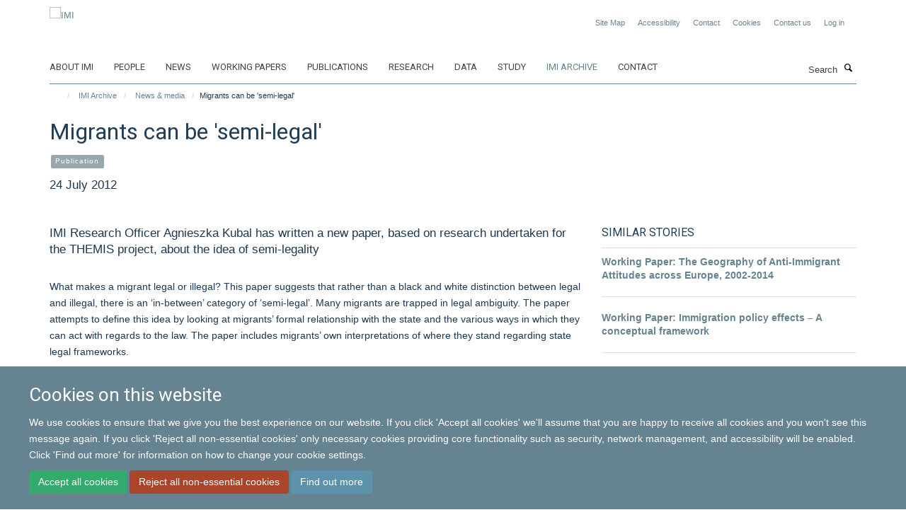

--- FILE ---
content_type: text/html;charset=utf-8
request_url: https://www.migrationinstitute.org/imi-archive/news/migrants-can-be-semi-legal
body_size: 10909
content:
<!doctype html>
<html xmlns="http://www.w3.org/1999/xhtml" lang="en" xml:lang="en">

    <head><base href="https://www.migrationinstitute.org/imi-archive/news/migrants-can-be-semi-legal/" />
        <meta charset="utf-8" />
        <meta name="viewport" content="width=device-width, initial-scale=1.0" />
        <meta name="apple-mobile-web-app-capable" content="yes" />
        <meta name="apple-mobile-web-app-title" content="Haiku" />
        
        <meta http-equiv="Content-Type" content="text/html; charset=utf-8" /><meta content="IMI Research Officer Agnieszka Kubal has written a new paper, based on research undertaken for the THEMIS project, about the idea of semi-legality" name="DC.description" /><meta content="IMI Research Officer Agnieszka Kubal has written a new paper, based on research undertaken for the THEMIS project, about the idea of semi-legality" name="description" /><meta content="text/plain" name="DC.format" /><meta content="News Item" name="DC.type" /><meta content="2012/07/24 - " name="DC.date.valid_range" /><meta content="2020-10-01T01:54:29+00:00" name="DC.date.modified" /><meta content="2017-08-24T00:32:18+00:00" name="DC.date.created" /><meta name="og:title" content="Migrants can be 'semi-legal' " /><meta name="og:description" content="IMI Research Officer Agnieszka Kubal has written a new paper, based on research undertaken for the THEMIS project, about the idea of semi-legality" /><meta name="og:url" content="https://www.migrationinstitute.org/imi-archive/news/migrants-can-be-semi-legal" /><meta name="twitter:card" content="summary_large_image" /><meta name="twitter:title" content="Migrants can be 'semi-legal' " /><meta name="twitter:description" content="IMI Research Officer Agnieszka Kubal has written a new paper, based on research undertaken for the THEMIS project, about the idea of semi-legality" /><meta name="generator" content="Plone - http://plone.org" /><meta itemprop="url" content="https://www.migrationinstitute.org/imi-archive/news/migrants-can-be-semi-legal" /><title>Migrants can be 'semi-legal'  — IMI</title>
        
        
        
        
        
    <link rel="stylesheet" type="text/css" media="screen" href="https://www.migrationinstitute.org/portal_css/Turnkey%20Theme/resourcecollective.cookielawcookielaw-cachekey-c3776470da3f3f8a37dbb28f75f3fe24.css" /><link rel="stylesheet" type="text/css" href="https://www.migrationinstitute.org/portal_css/Turnkey%20Theme/themebootstrapcssselect2-cachekey-6704b9e7f23150aa55c5f83d2dfbed3f.css" /><link rel="stylesheet" type="text/css" href="https://www.migrationinstitute.org/portal_css/Turnkey%20Theme/themebootstrapcssmagnific.popup-cachekey-d5f27198a25060b77546dc05ae0c05c4.css" /><link rel="stylesheet" type="text/css" media="screen" href="https://www.migrationinstitute.org/portal_css/Turnkey%20Theme/resourcecollective.covercsscover-cachekey-67eb257673f1a492e8a1bfc968afd053.css" /><link rel="stylesheet" type="text/css" media="screen" href="https://www.migrationinstitute.org/portal_css/Turnkey%20Theme/resourcehaiku.coveroverlays-cachekey-c7c8b6c84c92679ea6f5162738085d26.css" /><link rel="stylesheet" type="text/css" href="https://www.migrationinstitute.org/portal_css/Turnkey%20Theme/resourcehaiku.coverhaiku.chooser-cachekey-114b2f88ffbaa7541d2bfb5afcda4cd4.css" /><link rel="stylesheet" type="text/css" href="https://www.migrationinstitute.org/portal_css/Turnkey%20Theme/resourcehaiku.widgets.imagehaiku.image.widget-cachekey-f56a842df19dd912e943bb34765d9efa.css" /><link rel="canonical" href="https://www.migrationinstitute.org/imi-archive/news/migrants-can-be-semi-legal" /><link rel="search" href="https://www.migrationinstitute.org/@@search" title="Search this site" /><link rel="shortcut icon" type="image/x-icon" href="https://www.migrationinstitute.org/images/logos/favicon?v=10db0d00-cd5b-11f0-8988-77bfd2ab8f9f" /><link rel="apple-touch-icon" href="https://www.migrationinstitute.org/images/logos/apple-touch-icon?v=10db0d01-cd5b-11f0-8988-77bfd2ab8f9f" /><script type="text/javascript" src="https://www.migrationinstitute.org/portal_javascripts/Turnkey%20Theme/resourcecollective.cookielawcookielaw_disabler-cachekey-bda365a43be29ac324eb2e76dde1938b.js"></script><script type="text/javascript" src="https://www.migrationinstitute.org/portal_javascripts/Turnkey%20Theme/themebootstrapjsvendorrespond-cachekey-b45cb88f45111c4ffc54374287232952.js"></script><script type="text/javascript" src="https://www.migrationinstitute.org/portal_javascripts/Turnkey%20Theme/resourceplone.app.jquery-cachekey-61c90318112d5ec9c44de7dc02bcb1e0.js"></script><script type="text/javascript" src="https://www.migrationinstitute.org/portal_javascripts/Turnkey%20Theme/++theme++bootstrap/js/vendor/bootstrap.js"></script><script type="text/javascript" src="https://www.migrationinstitute.org/portal_javascripts/Turnkey%20Theme/themebootstrapjspluginsvendorjquery.trunk8-cachekey-2986e4fbd53f95a4a3895e7233fe55ce.js"></script><script type="text/javascript" src="https://www.migrationinstitute.org/portal_javascripts/Turnkey%20Theme/plone_javascript_variables-cachekey-17de8c2a3968af6bbfb372b7a87ec4aa.js"></script><script type="text/javascript" src="https://www.migrationinstitute.org/portal_javascripts/Turnkey%20Theme/resourceplone.app.jquerytools-cachekey-f0d96252718993704b53a3ab322c23e5.js"></script><script type="text/javascript" src="https://www.migrationinstitute.org/portal_javascripts/Turnkey%20Theme/mark_special_links-cachekey-71c0fb93d02cc2e22cda32d9cca158fb.js"></script><script type="text/javascript" src="https://www.migrationinstitute.org/portal_javascripts/Turnkey%20Theme/resourceplone.app.discussion.javascriptscomments-cachekey-3fbd93317b38a916007e8d9dbf569dce.js"></script><script type="text/javascript" src="https://www.migrationinstitute.org/portal_javascripts/Turnkey%20Theme/themebootstrapjspluginsvendorselect2-cachekey-6990aef9ad1bc3beb81b38046908ade7.js"></script><script type="text/javascript" src="https://www.migrationinstitute.org/portal_javascripts/Turnkey%20Theme/++theme++bootstrap/js/plugins/vendor/jquery.html5-placeholder-shim.js"></script><script type="text/javascript" src="https://www.migrationinstitute.org/portal_javascripts/Turnkey%20Theme/++theme++bootstrap/js/vendor/hammer.js"></script><script type="text/javascript" src="https://www.migrationinstitute.org/portal_javascripts/Turnkey%20Theme/themebootstrapjspluginshaikujquery.navigation-portlets-cachekey-499805fc9290d298dbf982f453ec214c.js"></script><script type="text/javascript" src="https://www.migrationinstitute.org/portal_javascripts/Turnkey%20Theme/themebootstrapjspluginsvendormasonry-cachekey-bf5ce04adc5aae570c520ce8499becca.js"></script><script type="text/javascript" src="https://www.migrationinstitute.org/portal_javascripts/Turnkey%20Theme/themebootstrapjspluginsvendorimagesloaded-cachekey-3c97aa6edc293b76bf9ff69ba29975b4.js"></script><script type="text/javascript" src="https://www.migrationinstitute.org/portal_javascripts/Turnkey%20Theme/++theme++bootstrap/js/plugins/vendor/jquery.lazysizes.js"></script><script type="text/javascript" src="https://www.migrationinstitute.org/portal_javascripts/Turnkey%20Theme/++theme++bootstrap/js/plugins/vendor/jquery.magnific.popup.js"></script><script type="text/javascript" src="https://www.migrationinstitute.org/portal_javascripts/Turnkey%20Theme/themebootstrapjspluginsvendorjquery.toc-cachekey-64b5cd2c27433e93859beff6edde6055.js"></script><script type="text/javascript" src="https://www.migrationinstitute.org/portal_javascripts/Turnkey%20Theme/++theme++bootstrap/js/turnkey-various.js"></script><script type="text/javascript" src="https://www.migrationinstitute.org/portal_javascripts/Turnkey%20Theme/resourcecollective.coverjsmain-cachekey-43a71216ab699a255427b08efc568d4e.js"></script><script type="text/javascript" src="https://www.migrationinstitute.org/portal_javascripts/Turnkey%20Theme/resourcecollective.cookielawcookielaw_banner-cachekey-55e663b433e0917c03860b88f066865b.js"></script><script type="text/javascript">
        jQuery(function($){
            if (typeof($.datepicker) != "undefined"){
              $.datepicker.setDefaults(
                jQuery.extend($.datepicker.regional[''],
                {dateFormat: 'mm/dd/yy'}));
            }
        });
        </script><script>(function(w,d,s,l,i){w[l]=w[l]||[];w[l].push({'gtm.start':
new Date().getTime(),event:'gtm.js'});var f=d.getElementsByTagName(s)[0],
j=d.createElement(s),dl=l!='dataLayer'?'&l='+l:'';j.async=true;j.src=
'https://www.googletagmanager.com/gtm.js?id='+i+dl;f.parentNode.insertBefore(j,f);
})(window,document,'script','dataLayer','GTM-P7V6XF');</script><script async="" src="https://www.googletagmanager.com/gtag/js?id=UA-264203-9"></script><script>
  window.dataLayer = window.dataLayer || [];
  function gtag(){dataLayer.push(arguments);}
  gtag('js', new Date());

  gtag('config', 'UA-110824523-1');
</script><script async="" src="https://www.googletagmanager.com/gtag/js?id=G-QVKDXSC1ZX"></script><script>
window.dataLayer = window.dataLayer || [];
function gtag(){dataLayer.push(arguments);}
gtag('js', new Date());
gtag('config', 'G-QVKDXSC1ZX');
</script>
    <link href="https://www.migrationinstitute.org/++theme++sublime-east-bay/screen.css" rel="stylesheet" />
  
    <link href="https://www.migrationinstitute.org/++theme++sublime-east-bay/style.css" rel="stylesheet" />
  <style type="text/css" class="extra-css" id="global-extra-css">.label-primary {
    background-color: #98a7ae !important;
}

.text-info {
    color: #668391 !important;
}

h4.text-info {
    font-size: 1.23077rem;
}

p.details {
    font-size: 13px;
}

/* To be removed when the social media widget is ready */
.icons-breadcrumbs
{ text-align: right; margin: 0px; }
.icons-breadcrumbs ul
{ margin: 0px; }
.icons-breadcrumbs i
{ width: 30px !important; height: 30px !important; line-height: 30px !important; font-size: 13px !important; }</style></head>

    <body class="template-view portaltype-newsitem site-Plone section-imi-archive subsection-news subsection-news-migrants-can-be-semi-legal userrole-anonymous no-toolbar mount-007" dir="ltr"><div id="cookienotification">

    <div class="container">
    
        <div class="row">
        
            <div class="col-md-12">
                <h2>
                    Cookies on this website
                </h2>
                
            </div>
        
            <div class="col-md-12">
                <p>
                    We use cookies to ensure that we give you the best experience on our website. If you click 'Accept all cookies' we'll assume that you are happy to receive all cookies and you won't see this message again. If you click 'Reject all non-essential cookies' only necessary cookies providing core functionality such as security, network management, and accessibility will be enabled. Click 'Find out more' for information on how to change your cookie settings.
                </p>
                
            </div>
    
            <div class="col-md-12">
                <a class="btn btn-success cookie-continue" href="https://www.migrationinstitute.org/@@enable-cookies?&amp;came_from=https://www.migrationinstitute.org/imi-archive/news/migrants-can-be-semi-legal">Accept all cookies</a>
                <a class="btn btn-danger cookie-disable" href="https://www.migrationinstitute.org/@@disable-cookies?came_from=https://www.migrationinstitute.org/imi-archive/news/migrants-can-be-semi-legal">Reject all non-essential cookies</a>
                <a class="btn btn-info cookie-more" href="https://www.migrationinstitute.org/cookies">Find out more</a>
            </div> 
            
        </div>
    
    </div>
     
</div><div id="site-wrapper" class="container-fluid">

            <div class="modal fade" id="modal" tabindex="-1" role="dialog" aria-hidden="true"></div>

            

            

            <div id="site-header" class="container">

                <div id="site-status"></div>

                

                <header class="row">
                    <div class="col-xs-10 col-sm-6">
                        <a id="primary-logo" title="IMI" href="https://www.migrationinstitute.org"><img src="https://www.migrationinstitute.org/images/logos/imi_logo_nov24.jpg" alt="IMI" /></a>
                    </div>
                    <div class="col-sm-6 hidden-xs">
                        <div class="heading-spaced">
                            <div id="site__secondary-logo">
                                
                            </div>
                            <div id="site-actions">

        <ul class="list-unstyled list-inline text-right">
    
            
    
            
                
                    <li id="siteaction-sitemap">
                        <a href="https://www.migrationinstitute.org/sitemap" title="" accesskey="3">Site Map</a>
                    </li>
                
            
            
                
                    <li id="siteaction-accessibility">
                        <a href="https://www.migrationinstitute.org/accessibility" title="" accesskey="0">Accessibility</a>
                    </li>
                
            
            
                
                    <li id="siteaction-contact">
                        <a href="https://www.migrationinstitute.org/about/contact" title="" accesskey="9">Contact</a>
                    </li>
                
            
            
                
                    <li id="siteaction-cookie-policy">
                        <a href="https://www.migrationinstitute.org/cookies" title="" accesskey="">Cookies</a>
                    </li>
                
            
            
                
                    <li id="siteaction-contact-us">
                        <a href="https://www.migrationinstitute.org/about-us/contact-us" title="" accesskey="">Contact us</a>
                    </li>
                
            
            
                
                    <li id="siteaction-login">
                        <a href="https://www.migrationinstitute.org/login" title="" accesskey="">Log in</a>
                    </li>
                
            
    
        </ul>
    </div><div class="social-following item-actions brand-icons">
    </div>
                        </div>
                    </div>
                    <div class="col-xs-2 visible-xs">
                        <a href="#mmenu" role="button" class="btn btn-default" aria-label="Toggle menu">
                            <i class="glyphicon glyphicon-menu"></i>
                        </a>
                    </div>
                </header>

                <nav role="navigation">
                    <div class="row">
                        <div class="col-sm-10">
                            <div id="site-bar" class="collapse navbar-collapse">

	    <ul class="nav navbar-nav">

            

	            <li class="dropdown" id="portaltab-about-imi">
	                <a href="https://www.migrationinstitute.org/about-imi" title="" data-toggle="">About IMI</a>
                    
	            </li>

            
            

	            <li class="dropdown" id="portaltab-people">
	                <a href="https://www.migrationinstitute.org/people" title="" data-toggle="">People</a>
                    
	            </li>

            
            

	            <li class="dropdown" id="portaltab-news">
	                <a href="https://www.migrationinstitute.org/news" title="" data-toggle="">News</a>
                    
	            </li>

            
            

	            <li class="dropdown" id="portaltab-working-paper-series">
	                <a href="https://www.migrationinstitute.org/working-paper-series" title="" data-toggle="">Working papers</a>
                    
	            </li>

            
            

	            <li class="dropdown" id="portaltab-publications-aggregator">
	                <a href="https://www.migrationinstitute.org/publications-aggregator" title="" data-toggle="">Publications</a>
                    
	            </li>

            
            

	            <li class="dropdown" id="portaltab-projects">
	                <a href="https://www.migrationinstitute.org/projects" title="" data-toggle="">Research</a>
                    
	            </li>

            
            

	            <li class="dropdown" id="portaltab-data">
	                <a href="https://www.migrationinstitute.org/data" title="" data-toggle="">Data</a>
                    
	            </li>

            
            

	            <li class="dropdown" id="portaltab-study">
	                <a href="https://www.migrationinstitute.org/study" title="" data-toggle="">Study</a>
                    
	            </li>

            
            

	            <li class="dropdown active" id="portaltab-imi-archive">
	                <a href="https://www.migrationinstitute.org/imi-archive" title="" data-toggle="">IMI Archive</a>
                    
	            </li>

            
            

	            <li class="dropdown" id="portaltab-contact-1">
	                <a href="https://www.migrationinstitute.org/contact-1" title="" data-toggle="">Contact</a>
                    
	            </li>

            

            

	    </ul>

    </div>
                        </div>
                        <div class="col-sm-2">
                            <form action="https://www.migrationinstitute.org/@@search" id="site-search" class="form-inline" role="form">
                                <div class="input-group">
                                    <label class="sr-only" for="SearchableText">Search</label>
                                    <input type="text" class="form-control" name="SearchableText" id="SearchableText" placeholder="Search" />
                                    <span class="input-group-btn">
                                        <button class="btn" type="submit" aria-label="Search"><i class="glyphicon-search"></i></button>
                                    </span>
                                </div>
                            </form>
                        </div>
                    </div>
                </nav>

                <div class="container">
                    <div class="row">
                        <div class="col-md-12">
                            <ol class="breadcrumb" id="site-breadcrumbs"><li><a title="Home" href="https://www.migrationinstitute.org"><span class="glyphicon glyphicon-home"></span></a></li><li><a href="https://www.migrationinstitute.org/imi-archive">IMI Archive</a></li><li><a href="https://www.migrationinstitute.org/imi-archive/news">News &amp; media</a></li><li class="active">Migrants can be 'semi-legal' </li></ol>
                        </div>
                    </div>
                </div>

            </div>

            <div id="content" class="container ">

                            

                            

            

        <div itemscope="" itemtype="http://schema.org/Article">

            <meta itemprop="url" content="https://www.migrationinstitute.org/imi-archive/news/migrants-can-be-semi-legal" />

            
                <div id="above-page-header">
    

</div>
            

            
                
                
                    
                        <div class="page-header">
                            <div class="row">
                                    
                                <div class="col-xs-12 col-sm-12">
                                    
                                    
                                        <h1>
                                            <span itemprop="name headline">Migrants can be 'semi-legal' </span>
                                            <small>
                                                
                                            </small>
                                        </h1>
                                    
                                    
                                    
                
                    <div id="below-page-title">
</div>

                    
                        

    
    
        <ul class="list-unstyled list-inline categories-list">
	        
	        		<li>
		            <a href="https://www.migrationinstitute.org/imi-archive/news/search?category=publication" title="Publication">
		                <span class="label label-primary">Publication</span>
		            </a>
		        </li>
	        
	   	</ul>

    


                    
                    
                    <p class="lead" itemprop="datePublished">24 July 2012</p>
                    
                
                                    
                                </div>
                                    
                                
                                            
                            </div>
                        </div>
                    
                    
                    
                    
                 
            

            
                <div id="below-page-header"></div>
            

            
                <div id="above-page-content"></div>
            

            
                <div class="row">
        
                    <div id="site-content" class="col-sm-8">

                        

                            
                                
                            

                            
                                
                                    
                                        <p class="lead" itemprop="description">IMI Research Officer Agnieszka Kubal has written a new paper, based on research undertaken for the THEMIS project, about the idea of semi-legality</p>
                                    
                                
                            

                            
                                
                                    
                                
                            
            
                            <div class="row">
                                <div id="site-content-body" class="col-sm-12">
            
                                    
                                        <div class="rich-text" itemprop="articleBody"><div><p>What makes a migrant legal or illegal? This paper suggests that rather than a black and white distinction between legal and illegal, there is an ‘in-between’ category of ‘semi-legal’. Many migrants are trapped in legal ambiguity. The paper attempts to define this idea by looking at migrants’ formal relationship with the state and the various ways in which they can act with regards to the law. The paper includes migrants’ own interpretations of where they stand regarding state legal frameworks.</p>
<p>This paper uses data from 360 interviews with international migrants in the Netherlands, Norway, Portugal and the United Kingdom. The author discusses three main conditions of ‘semi-legality’ in which migrants 1) meet the conditions of legalisation, but are unable formally to corroborate this; 2) move between various EU countries, understaying in some and overstaying in others; and 3) reside legally in a country, but work beyond the restrictions permitted by their visas.</p>
<p><a title="" href="https://www.migrationinstitute.org/publications/wp-58-12" target="_self">Download WP-58-2012: Conceptualizing semi-legality in migration research</a></p></div></div>
                                    
                                    
                                </div>
            
                                
            
                            </div>
            
                            
                                <div id="below-page-body">

    


</div>
                            
                        
        
                    </div>
        
                    <div class="site-sidebar col-sm-4">
        
                        <div id="aside-page-content"></div>
              
                        
                            

    

        <div class="portlet portlet-similaritems  ">

            <h3>Similar stories</h3>

            <div itemscope="" itemtype="http://schema.org/ItemList">
                
                    

    <div class="listing-item listing-item-news" itemscope="" itemprop="itemListElement" itemtype="http://schema.org/NewsArticle">

        <div class="row">

            

            <div class="col-xs-12">

                

    <h2 class="media-heading">
        <a href="https://www.migrationinstitute.org/imi-archive/news/working-paper-the-geography-of-anti-immigrant-attitudes-across-europe-2002-2014" title="Mathias Czaika and Armando Di Lillo explore the geo-spatial connectivity of anti-immigrant attitudes across Europe" itemprop="name" class="state-published">Working Paper: The Geography of Anti-Immigrant Attitudes across Europe, 2002-2014</a>
    </h2>



                <p class="details">
                    
                </p>

                

                
            
                

            </div>

        </div>

    </div>



                
                
                    

    <div class="listing-item listing-item-news" itemscope="" itemprop="itemListElement" itemtype="http://schema.org/NewsArticle">

        <div class="row">

            

            <div class="col-xs-12">

                

    <h2 class="media-heading">
        <a href="https://www.migrationinstitute.org/imi-archive/news/working-paper-immigration-policy-effects-2013-a-conceptual-framework" title="Liv Bjerre provides a conceptual framework for the analysis of immigration policy effects by arguing that immigration policies have varying effects on different categories of immigrants whether they are regular immigrants, asylum seekers or irregular immigrants" itemprop="name" class="state-published">Working Paper: Immigration policy effects – A conceptual framework</a>
    </h2>



                <p class="details">
                    
                </p>

                

                
            
                

            </div>

        </div>

    </div>



                
                
                    

    <div class="listing-item listing-item-news" itemscope="" itemprop="itemListElement" itemtype="http://schema.org/NewsArticle">

        <div class="row">

            

            <div class="col-xs-12">

                

    <h2 class="media-heading">
        <a href="https://www.migrationinstitute.org/imi-archive/news/return-migration-in-africa" title="IMI Researcher, Dr. Marie-Laurence Flahaux together with Dr. Bruno Shoumaker and Dr. Thierry Eggerickx edit a new issue of 'Space, Populations, Societies' which seeks to explore the understudied aspects of return migration in Africa" itemprop="name" class="state-published">Return Migration in Africa</a>
    </h2>



                <p class="details">
                    
                </p>

                

                
            
                

            </div>

        </div>

    </div>



                
                
                    

    <div class="listing-item listing-item-news" itemscope="" itemprop="itemListElement" itemtype="http://schema.org/NewsArticle">

        <div class="row">

            

            <div class="col-xs-12">

                

    <h2 class="media-heading">
        <a href="https://www.migrationinstitute.org/imi-archive/news/working-paper-hopes-and-fears-of-migrants2019-contribution-to-political-change-a-tunisian-case-study" title="Marieke van Houte explores complexities of political change in relation to mobility and immobility through a fascinating Tunisian case study that challenges conventional notions that transnational political engagements contribute to democratization" itemprop="name" class="state-published">Working Paper: Hopes and fears of migrants’ contribution to political change, a Tunisian case study</a>
    </h2>



                <p class="details">
                    
                </p>

                

                
            
                

            </div>

        </div>

    </div>



                
                
                    

    <div class="listing-item listing-item-news" itemscope="" itemprop="itemListElement" itemtype="http://schema.org/NewsArticle">

        <div class="row">

            

            <div class="col-xs-12">

                

    <h2 class="media-heading">
        <a href="https://www.migrationinstitute.org/imi-archive/news/exploring-domestic-diasporic-non-government-responses-to-liberian-ebola-crisis" title="New article published in the academic journal, African Affairs by IMI Senior Research Officer Robtel Neajai Pailey" itemprop="name" class="state-published">Exploring domestic &amp; diasporic non-government responses to the Liberian Ebola Crisis</a>
    </h2>



                <p class="details">
                    
                </p>

                

                
            
                

            </div>

        </div>

    </div>



                
                
                    

    <div class="listing-item listing-item-news" itemscope="" itemprop="itemListElement" itemtype="http://schema.org/NewsArticle">

        <div class="row">

            

            <div class="col-xs-12">

                

    <h2 class="media-heading">
        <a href="https://www.migrationinstitute.org/imi-archive/news/legal-invisibility-was-the-best-thing-to-happen-to-me" title="Senior Research Officer Robtel Neajai Pailey shares her experience of living as an undocumented migrant in the US for 14 years in a remarkable piece for Al Jazeera" itemprop="name" class="state-published">Legal invisibility was the best thing to happen to me</a>
    </h2>



                <p class="details">
                    
                </p>

                

                
            
                

            </div>

        </div>

    </div>



                
            </div>

        </div>

    



                        
        
                    </div>
        
                </div>
            

            
                <div id="below-page-content"></div>
            
            
        </div>

    

        
                        </div>

            <footer id="site-footer" class="container" itemscope="" itemtype="http://schema.org/WPFooter">
        <hr />
        





    <div class="row" style="margin-bottom:20px">

        <div class="col-md-4">
            
        </div>

        <div class="col-md-8">
            
                <div id="site-copyright">
                    ©
                    2025
                    International Migration Institute
                </div>
            
            
                <ul id="footer-nav" class="list-inline">
                    
                        <li>
                            <a href="http://www.admin.ox.ac.uk/foi" target="_blank" rel="noopener">Freedom of Information</a>
                        </li>
                    
                    
                        <li>
                            <a href="http://www.admin.ox.ac.uk/dataprotection/privacypolicy" target="_blank" rel="noopener">Privacy Policy</a>
                        </li>
                    
                    
                        <li>
                            <a href="http://www.ox.ac.uk/copyright" target="_blank" rel="noopener">Copyright Statement</a>
                        </li>
                    
                    
                        <li>
                            <a href="http://www.ox.ac.uk/accessibility" target="_blank" rel="noopener">Accessibility Statement</a>
                        </li>
                    
                </ul>
            
        </div>
    </div>





    <div id="site-actions-footer" class="visible-xs-block" style="margin:20px 0">

        <ul class="list-unstyled list-inline text-center">

            
                
                    <li id="siteaction-sitemap">
                        <a href="https://www.migrationinstitute.org/sitemap" title="Site Map" accesskey="3">Site Map</a>
                    </li>
                
            
            
                
                    <li id="siteaction-accessibility">
                        <a href="https://www.migrationinstitute.org/accessibility" title="Accessibility" accesskey="0">Accessibility</a>
                    </li>
                
            
            
                
                    <li id="siteaction-contact">
                        <a href="https://www.migrationinstitute.org/about/contact" title="Contact" accesskey="9">Contact</a>
                    </li>
                
            
            
                
                    <li id="siteaction-cookie-policy">
                        <a href="https://www.migrationinstitute.org/cookies" title="Cookies" accesskey="">Cookies</a>
                    </li>
                
            
            
                
                    <li id="siteaction-contact-us">
                        <a href="https://www.migrationinstitute.org/about-us/contact-us" title="Contact us" accesskey="">Contact us</a>
                    </li>
                
            
            
                
                    <li id="siteaction-login">
                        <a href="https://www.migrationinstitute.org/login" title="Log in" accesskey="">Log in</a>
                    </li>
                
            

        </ul>
    </div>







    <div id="powered-by-haiku" class="row">
        <div class="col-xs-12 text-center">
            <a href="http://fry-it.com/haiku" target="_blank" rel="noopener"><img src="https://www.migrationinstitute.org/++theme++bootstrap/images/powered-by-haiku.jpg" alt="powered by Haiku" /></a>
        </div>
    </div>





    </footer>

        </div><div id="haiku-mmenu">

            <nav id="mmenu" data-counters="true" data-searchfield="true" data-title="Menu" data-search="true">
                <ul>
                    <li>


    <a href="https://www.migrationinstitute.org/about-imi" class="state-published" title="">
        <span>About IMI</span>
    </a>

</li>
<li>


    <a href="https://www.migrationinstitute.org/people" class="state-published" title="The International Migration Institute gathers an international network of social scientists committed to advancing a long-term, evidence-based understanding of migration as an intrinsic part of global change and development.">
        <span>People</span>
    </a>

<ul>
<li>


    <a href="https://www.migrationinstitute.org/people/olayo-mendez" class="state-published" title="Alejandro is pursuing a DPhil in International Development at the Oxford Department of International Development (ODID). His research proposal is titled ‘Migration and Humanitarian Aid along The Mexican Migration Corridor’. He is supervised by Hein de Haas.">
        <span>Alejandro Olayo-Méndez </span>
    </a>

</li>
<li>


    <a href="https://www.migrationinstitute.org/people/section-categories" class="state-published" title="">
        <span>Section categories</span>
    </a>

</li>
<li>


    <a href="https://www.migrationinstitute.org/people/web-page-categories" class="state-published" title="">
        <span>Web Page categories</span>
    </a>

</li>

</ul>
</li>
<li>


    <a href="https://www.migrationinstitute.org/news" class="state-published" title="">
        <span>News</span>
    </a>

</li>
<li>


    <a href="https://www.migrationinstitute.org/working-paper-series" class="state-published" title="">
        <span>Working papers</span>
    </a>

<ul>
<li>


    <a href="https://www.migrationinstitute.org/publications?tab=Working%20paper" class="state-published" title="">
        <span>Working papers</span>
    </a>

</li>

</ul>
</li>
<li>


    <a href="https://www.migrationinstitute.org/publications-aggregator" class="state-published" title="">
        <span>Publications</span>
    </a>

</li>
<li>


    <a href="https://www.migrationinstitute.org/projects" class="state-published" title="IMI links a wide body of research projects conducted at IMI Oxford and IMI Amsterdam and those that have developed from collaborations between former IMI colleagues. Both current and past research projects are presented here.">
        <span>Research</span>
    </a>

<ul>
<li>


    <a href="https://www.migrationinstitute.org/projects/1" class="state-published" title="Migration has fundamental implications for development and social change in destination and origin countries. We analyse how migration affects social, cultural and economic change as well as patterns of inequality. We focus on understanding why migration has more positive outcomes in some contexts, while more negative outcomes in others.">
        <span>Development, inequality and change</span>
    </a>

</li>
<li>


    <a href="https://www.migrationinstitute.org/projects/2" class="state-published" title="Globalisation has dramatically increased the scope for migrants and their descendants to sustain long-distance links with origin societies, often over generations. We focus on how diasporas are formed; their impact on identity; the roles of migrant and diaspora organisations; and whether diasporas challenge classical models of immigrant integration and the nation state.">
        <span>Diasporas and identity</span>
    </a>

</li>
<li>


    <a href="https://www.migrationinstitute.org/projects/3" class="state-published" title="Development processes shape human mobility in fundamental and often counter-intuitive ways. We examine how internal and international migration is driven by wider social, economic, technological and political transformations. Our research challenges assumptions that development will reduce migration and the sedentary foundations of much research and policy.">
        <span>Drivers and dynamics</span>
    </a>

</li>
<li>


    <a href="https://www.migrationinstitute.org/projects/4" class="state-published" title="The effectiveness of migration policies is highly contested. We examine the changing role of origin and destination states in migration processes by analysing their explicit attempts to intervene through migration policies and the impact of other policy areas, such as trade and taxation. Our research helps to understand why policies often fail to meet their stated objectives.">
        <span>Policy and states</span>
    </a>

</li>
<li>


    <a href="https://www.migrationinstitute.org/projects/mobilewelfare" class="state-published" title="Understanding the role of welfare systems in destination and origin countries for migration patterns within and towards Europe">
        <span>European welfare systems in times of mobility</span>
    </a>

<ul>
<li>


    <a href="https://www.migrationinstitute.org/projects/mobilewelfare/more" class="state-published" title="">
        <span>More information</span>
    </a>

</li>

</ul>
</li>
<li>


    <a href="https://www.migrationinstitute.org/projects/participation-of-turkish-migrants-in-the-public-sphere-via-trade-unions-in-selected-european-states" class="state-published" title="The research project aims to explore Turkish migrant workers’ participation and representation at trade unions and works councils in the UK, Germany, and the Netherlands, which operate under the same EU legislation but have different citizenship regimes, migration policies and labour market systems">
        <span>Participation of Turkish migrants in the public sphere via trade unions in selected European states</span>
    </a>

</li>
<li>


    <a href="https://www.migrationinstitute.org/projects/research-and-evidence-facility" class="state-published" title="In support of the EU Trust Fund, which was set up in November 2015 to address challenges of instability and migration, a Research and Evidence Facility (REF) has been created to collate and produce evidence and policy relevant knowledge">
        <span>Research and Evidence Facility</span>
    </a>

</li>
<li>


    <a href="https://www.migrationinstitute.org/projects/migration-as-development-made" class="state-published" title="This project develops new theoretical and empirical approaches to gain a fundamental understanding of the relation between development processes and human migration. While prior analyses focused on a limited number of economic and demographic ‘predictor’ variables, this project applies a broader concept of development to examine how internal and international migration trends and patterns are shaped by wider social, economic, technological and political transformations.">
        <span>Migration as Development (MADE)</span>
    </a>

</li>

</ul>
</li>
<li>


    <a href="https://www.migrationinstitute.org/data" class="state-published" title="IMI has created a number of important databases through its research and is committed to making these available where possible to facilitate collaboration and inform policy and public debates on international migration.">
        <span>Data</span>
    </a>

<ul>
<li>


    <a href="https://www.migrationinstitute.org/data/demig-data" class="state-published" title="">
        <span>DEMIG data</span>
    </a>

<ul>
<li>


    <a href="https://www.migrationinstitute.org/data/demig-data/demig-c2c-data" class="state-published" title="The DEMIG C2C (country-to-country) database contains bilateral migration flow data for 34 reporting countries and from up to 236 countries over the 1946–2011 period. It includes data for inflows, outflows and net flows, respectively for citizens, foreigners and/or citizens and foreigners combined, depending on the reporting countries. The DEMIG C2C database was compiled through extensive data collection and digitalisation of historical national statistics as well as current electronic sources. It provides a unique opportunity to construct migration flows from many origin countries to the 34 reporting countries, as well as return flows.">
        <span>DEMIG C2C data</span>
    </a>

</li>
<li>


    <a href="https://www.migrationinstitute.org/data/demig-data/demig-policy-1" class="state-published" title="DEMIG POLICY tracks more than 6,500 migration policy changes enacted by 45 countries around the world mostly in the 1945-2013 period. The policy measures are coded according to the policy area and migrant group targeted, as well as the change in restrictiveness they introduce in the existing legal system. The database allows for both quantitative and qualitative research on the long-term evolution and effectiveness of migration policies.">
        <span>DEMIG POLICY data</span>
    </a>

</li>
<li>


    <a href="https://www.migrationinstitute.org/data/demig-data/demig-total-data" class="state-published" title="DEMIG TOTAL reports immigration, emigration and net migration flows for up to 161 countries covering various periods of time from the early 1800s to 2011, disaggregating total flows of citizens and foreigners whenever possible. The database allows for quantitative analysis of the long-term evolution of international migration.">
        <span>DEMIG TOTAL data</span>
    </a>

</li>
<li>


    <a href="https://www.migrationinstitute.org/data/demig-data/demig-visa-data" class="state-published" title="DEMIG VISA is a new database that tracks annual bilateral travel visa requirements for 237 nationalities in 214 countries over the 1973–2013 period. The database was developed as part of the ERC-funded DEMIG project (2009-2014) at the University of Oxford. DEMIG aimed at generating new theoretical and empirical insights into the way states and policies shape migration processes in their interaction with other migration determinants.">
        <span>DEMIG VISA data</span>
    </a>

</li>

</ul>
</li>
<li>


    <a href="https://www.migrationinstitute.org/data/eumagine-data" class="state-published" title="">
        <span>EUMAGINE data</span>
    </a>

<ul>
<li>


    <a href="https://www.migrationinstitute.org/data/eumagine-data/eumagine-data" class="state-published" title="EUMAGINE: Imagining Europe from the Outside investigated the impact of perceptions of human rights and democracy on migration aspirations and decisions. Funded by the European Commission under the Seventh Framework Programme, the EUMAGINE project involved more than thirty researchers in seven countries who worked to understand how people in Morocco, Senegal, Turkey and Ukraine relate to the possibility of migration. Following the end of the project in 2013, its data is now available to interested researchers.">
        <span>EUMAGINE data</span>
    </a>

</li>

</ul>
</li>
<li>


    <a href="https://www.migrationinstitute.org/data/themis-data" class="state-published" title="">
        <span>THEMIS data</span>
    </a>

<ul>
<li>


    <a href="https://www.migrationinstitute.org/data/themis-data/themis-data" class="state-published" title="Theorizing the Evolution of European Migration Systems (THEMIS) was a four-year project which took a fresh look at how patterns of migration to Europe develop, focusing on the conditions that encourage initial moves by pioneer migrants to become established migration systems (or not). Following the end of the project its data is now available to interested researchers through the UK Data Service [click through section to access link]">
        <span>THEMIS data</span>
    </a>

</li>

</ul>
</li>

</ul>
</li>
<li>


    <a href="https://www.migrationinstitute.org/study" class="state-published" title="">
        <span>Study</span>
    </a>

<ul>
<li>


    <a href="https://www.migrationinstitute.org/study/study-landing-page" class="state-published" title="">
        <span>Study</span>
    </a>

</li>

</ul>
</li>
<li>


    <a href="https://www.migrationinstitute.org/imi-archive" class="state-published" title="">
        <span>IMI Archive</span>
    </a>

<ul>
<li>


    <a href="https://www.migrationinstitute.org/imi-archive/events" class="state-published" title="">
        <span>Events</span>
    </a>

</li>
<li>


    <a href="https://www.migrationinstitute.org/imi-archive/news" class="state-published" title="">
        <span>News &amp; media</span>
    </a>

</li>

</ul>
</li>
<li>


    <a href="https://www.migrationinstitute.org/contact-1" class="state-published" title="">
        <span>Contact</span>
    </a>

</li>

                </ul>
            </nav>

            <script type="text/javascript">
                $(document).ready(function() {
                    var menu = $("#mmenu");
                    menu.mmenu({
                        navbar: {title: menu.data("title")},
                        counters: menu.data("counters"),
                        searchfield: menu.data("search") ? {"resultsPanel": true} : {},
                        navbars: menu.data("search") ? {"content": ["searchfield"]} : {}
                    });
                    // fix for bootstrap modals
                    // http://stackoverflow.com/questions/35038146/bootstrap-modal-and-mmenu-menu-clashing
                    $(".mm-slideout").css("z-index", "auto");
                });
            </script>

         </div>

    <script type="text/javascript">
        function deleteAllCookies() {
            var cookies = document.cookie.split("; ");
            for (var c = 0; c < cookies.length; c++) {
                if (!HAIKU_ALLOWED_COOKIES.some(v => cookies[c].includes(v))) {
                    var d = window.location.hostname.split(".");
                    while (d.length > 0) {    
                        var cookieBase1 = encodeURIComponent(cookies[c].split(";")[0].split("=")[0]) + '=; expires=Thu, 01-Jan-1970 00:00:01 GMT; domain=' + d.join('.') + '; path=';
                        var cookieBase2 = encodeURIComponent(cookies[c].split(";")[0].split("=")[0]) + '=; expires=Thu, 01-Jan-1970 00:00:01 GMT; domain=.' + d.join('.') + '; path=';
                        var p = location.pathname.split('/');
                        document.cookie = cookieBase1 + '/';
                        document.cookie = cookieBase2 + '/';
                        while (p.length > 0) {
                            document.cookie = cookieBase1 + p.join('/');
                            document.cookie = cookieBase2 + p.join('/');
                            p.pop();
                        };
                        d.shift();
                    }
                }
            }
        };
        if (!(document.cookie.includes('haiku_cookies_enabled'))) {
            deleteAllCookies();
        }
    </script>
    
</body>

</html>

--- FILE ---
content_type: text/css
request_url: https://www.migrationinstitute.org/++theme++sublime-east-bay/screen.css
body_size: 6041
content:
@import url(//fonts.googleapis.com/css?family=Roboto);@import url(//fonts.googleapis.com/css?family=Roboto);.clearfix:before,.clearfix:after {content: " ";display: table;}.clearfix:after {clear: both;}.center-block {display: block;margin-left: auto;margin-right: auto;}.pull-right {float: right !important;}.pull-left {float: left !important;}.hide {display: none !important;}.show {display: block !important;}.invisible {visibility: hidden;}.text-hide {font: 0/0 a;color: transparent;text-shadow: none;background-color: transparent;border: 0;}.hidden {display: none !important;}.affix {position: fixed;}@-ms-viewport {width: device-width;}.visible-xs {display: none !important;}.visible-sm {display: none !important;}.visible-md {display: none !important;}.visible-lg {display: none !important;}.visible-xs-block,.visible-xs-inline,.visible-xs-inline-block,.visible-sm-block,.visible-sm-inline,.visible-sm-inline-block,.visible-md-block,.visible-md-inline,.visible-md-inline-block,.visible-lg-block,.visible-lg-inline,.visible-lg-inline-block {display: none !important;}.visible-print {display: none !important;}.visible-print-block {display: none !important;}.visible-print-inline {display: none !important;}.visible-print-inline-block {display: none !important;}body.mceContentBody h1,body.mceContentBody h2,body.mceContentBody h3,body.mceContentBody h4,body.mceContentBody h5,body.mceContentBody h6 {font-style: normal;font-weight: 300;line-height: 1.4;margin-bottom: 0.5rem;margin-top: 0.2rem;text-rendering: optimizeLegibility;}html,body {font-size: 13px;}body {color: #1d3850;font-family: "helvetica neue", helvetica, arial, sans-serif;}span.figure span.image-caption,figure figcaption {background: #668391;}::-moz-selection {background: #fefeca;}::selection {background: #fefeca;}h1,.heading-1 {font-size: 2.46154rem;}h2,.heading-2 {font-size: 2.15385rem;}h3,.heading-3 {font-size: 2rem;}h4,.heading-4 {font-size: 1.61538rem;}h5,.heading-5 {font-size: 1.23077rem;}h6,.heading-6 {font-size: 1rem;}h1,h2,h3,h4,h5,h6,.heading-1,.heading-2,.heading-3,.heading-4,.heading-5,.heading-6 {color: #203e58;font-family: "Roboto", helvetica, arial, sans-serif;}p,li {color: #1d3850;}blockquote {color: #668391;}blockquote span {color: #668391;font-family: "helvetica neue", helvetica, arial, sans-serif;}a {color: #668391;}a:hover,a:active,a:focus {color: #5b7582;}.details,.detail {color: #1D3850;}.rich-text h1 {font-size: 1.23077rem;}.rich-text h2 {font-size: 1.07692rem;}.rich-text h3 {font-size: 1.33333rem;}.rich-text h4 {font-size: 1.07692rem;}.rich-text h5 {font-size: 0.82051rem;}.rich-text h6 {font-size: 0.66667rem;}.alert-success {background-color: #bfebd4;border-color: #98dfba;color: #34AA6D;}.alert-success hr {border-top-color: #84d9ad;}.alert-success .alert-link {color: #288354;}.alert-info {background-color: #e3ecf0;border-color: #c1d6df;color: #5D93AA;}.alert-info hr {border-top-color: #b1cbd6;}.alert-info .alert-link {color: #49778b;}.alert-warning {background-color: #ebdfc7;border-color: #dec9a1;color: #AA853C;}.alert-warning hr {border-top-color: #d7bf8e;}.alert-warning .alert-link {color: #84682f;}.alert-danger {background-color: #ecc0b5;border-color: #e29d8c;color: #AA442B;}.alert-danger hr {border-top-color: #dd8c78;}.alert-danger .alert-link {color: #813421;}.box-plain h2,.box-plain .heading-2 {font-family: "Roboto", helvetica, arial, sans-serif;font-size: 1.38462rem;text-transform: uppercase;}.box-border-left,.box-border-right,.box-border-both {border-color: #668391;}.box-featured {background-color: #edf4fa;}#site-breadcrumbs li > a:hover {color: #668391;}.btn-secondary {transition: all 0.3s ease;background: #fff;border-color: #fff;border-bottom-right-radius: 0;border-top-right-radius: 0;border-right-width: 2px \9;color: #668391;font-size: 0.92308rem;margin: 0.76923rem 0;padding-right: 1.23077rem;position: relative;text-shadow: none;border-bottom-left-radius: 3px;border-top-left-radius: 3px;}.btn-secondary::after {transition: all 0.3s ease;content: "";position: absolute;top: 48.5%;margin-top: -1.15385rem;border-top: 1.15385rem solid transparent;border-bottom: 1.23077rem solid transparent;border-left: 1.15385rem solid;right: -1.23077rem;}.btn-secondary::after {z-index: 2;border-left-color: #fff;}.btn-secondary:hover {background: #a0b3bd;border-color: #a0b3bd;color: #fff;}.btn-secondary:hover::after {border-left-color: #a0b3bd;}.haiku-slideshow .btn-secondary:hover {transition: all 0.3s ease;background: #fff;border-color: #fff;border-bottom-right-radius: 0;border-top-right-radius: 0;border-right-width: 2px \9;color: #668391;font-size: 0.92308rem;margin: 0.76923rem 0;padding-right: 1.23077rem;position: relative;text-shadow: none;border-bottom-left-radius: 3px;border-top-left-radius: 3px;}.haiku-slideshow .btn-secondary:hover::after {transition: all 0.3s ease;content: "";position: absolute;top: 48.5%;margin-top: -1.15385rem;border-top: 1.15385rem solid transparent;border-bottom: 1.23077rem solid transparent;border-left: 1.15385rem solid;right: -1.23077rem;}.haiku-slideshow .btn-secondary:hover::after {z-index: 2;border-left-color: #fff;}.haiku-slideshow .btn-secondary:hover:hover {background: #edf4fa;border-color: #edf4fa;color: #668391;}.haiku-slideshow .btn-secondary:hover:hover::after {border-left-color: #edf4fa;}.btn-default,.link-button {transition: all 0.3s ease;background-color: #668391;border-color: #668391;color: #fff;text-shadow: none;border-radius: 3px;}.btn-default:hover,.btn-default:focus,.link-button:hover,.link-button:focus {background-color: #2c689c;color: #fff;}.btn-default .caret,.link-button .caret {border-bottom-color: #fff !important;border-top-color: #fff !important;}.btn-primary {transition: all 0.3s ease;background: #668391;border-color: #668391;border-bottom-right-radius: 0;border-top-right-radius: 0;border-right-width: 2px \9;color: #fff;font-size: 0.92308rem;margin: 0.76923rem 0;padding-right: 1.23077rem;position: relative;text-shadow: none;border-bottom-left-radius: 3px;border-top-left-radius: 3px;}.btn-primary::after {transition: all 0.3s ease;content: "";position: absolute;top: 48.5%;margin-top: -1.15385rem;border-top: 1.15385rem solid transparent;border-bottom: 1.23077rem solid transparent;border-left: 1.15385rem solid;right: -1.23077rem;}.btn-primary::after {z-index: 2;border-left-color: #668391;}.btn-primary:hover {background: #2c689c;border-color: #2c689c;color: #fff;}.btn-primary:hover::after {border-left-color: #2c689c;}.btn-outline {transition: all 0.3s ease;background-color: transparent;border-color: #668391;color: #668391;text-shadow: none;border-radius: 3px;}.btn-outline:hover,.btn-outline:focus {background-color: transparent;border-color: #2c689c;color: #668391;}.btn-success {transition: all 0.3s ease;background-color: #34AA6D;border-color: #34AA6D;color: #fff;text-shadow: none;border-radius: 3px;}.btn-success:hover,.btn-success:focus {background-color: #2c689c;color: #fff;}.btn-success .caret {border-bottom-color: #fff !important;border-top-color: #fff !important;}.btn-info {transition: all 0.3s ease;background-color: #5D93AA;border-color: #5D93AA;color: #fff;text-shadow: none;border-radius: 3px;}.btn-info:hover,.btn-info:focus {background-color: #2c689c;color: #fff;}.btn-info .caret {border-bottom-color: #fff !important;border-top-color: #fff !important;}.btn-danger {transition: all 0.3s ease;background-color: #AA442B;border-color: #AA442B;color: #fff;text-shadow: none;border-radius: 3px;}.btn-danger:hover,.btn-danger:focus {background-color: #2c689c;color: #fff;}.btn-danger .caret {border-bottom-color: #fff !important;border-top-color: #fff !important;}.btn-warning {transition: all 0.3s ease;background-color: #AA853C;border-color: #AA853C;color: #fff;text-shadow: none;border-radius: 3px;}.btn-warning:hover,.btn-warning:focus {background-color: #2c689c;color: #fff;}.btn-warning .caret {border-bottom-color: #fff !important;border-top-color: #fff !important;}.load-more-button {transition: all 0.3s ease;background-color: #f8f8f8;border-color: #f8f8f8;color: #fff;text-shadow: none;border: 1px solid #ddd;color: #444;}.load-more-button:hover,.load-more-button:focus {background-color: #2c689c;color: #fff;}.load-more-button .caret {border-bottom-color: #fff !important;border-top-color: #fff !important;}#events-calendar .fc-event,#events-calendar .fc-event-dot {background-color: #668391;}#events-calendar .fc-event {border-color: #668391;}#events-calendar .fc-today {background-color: white;color: #668391;}#events-calendar .fc-day-grid .table-bordered .fc-day {border-right-color: #eeeeee;}#events-calendar .fc-body .fc-row {border-bottom-color: #eeeeee;}#events-calendar .fc-view .table-bordered .fc-day-header {border-bottom-color: #668391;}#events-calendar .fc-day-top .fc-day-number {color: #666;}.comment .commentDate {color: #1D3850;}#cookienotification {background: #668391;}#cookienotification .cookielaw-buttons a.cookie-continue {border-radius: 3px;color: #668391;}#cookienotification .cookielaw-buttons a.cookie-continue:hover {background: #edf4fa;}.tile-header h1,.tile-header h2,.tile-header h3,.tile-header h4,.tile-header h5,.tile-header h6,.tile-header .heading-1,.tile-header .heading-2,.tile-header .heading-3,.tile-header .heading-4,.tile-header .heading-5,.tile-header .heading-6 {color: #203e58;text-transform: uppercase;}.cover-richtext-tile.rich-text h1 {border: 0;font-family: "Roboto", helvetica, arial, sans-serif;font-size: 2.46154rem;margin: 0 0 1.15385rem 0;padding-bottom: 0;padding-top: 0;text-transform: none;}.cover-list-tile .caption.caption-highlight {background-color: #668391;}.cover-col-background {background-color: #668391;}.tile-content .panel-default h3,.tile-content .panel-default .heading-3,.tile-header h3,.tile-header .heading-3 {font-size: 1.38462rem;}.cover-embed-tile .embed-description {background-color: #668391;}.dropzone {background: #edf4fa;border-color: #89b7de;}.dropzone .dz-message {color: #619fd3;}#haiku-feedback-tab a {background-color: #668391;font-family: "helvetica neue", helvetica, arial, sans-serif;}#haiku-feedback-tab a:hover {background-color: #516873;}.listing-item h4,.listing-item .media-heading {font-family: "helvetica neue", helvetica, arial, sans-serif;}.listing-filters {background-color: #edf4fa;border-color: #d9e8f4;}.form-control {background-color: #fff;border-color: #dfe1e4;border-radius: 3px;color: #171717;}.form-control:focus {border-color: #668391;box-shadow: none;outline: 0;}.form-control[disabled],.form-control[readonly],fieldset[disabled] .form-control {background-color: #dfe1e4;}/* Filters on haiku.software */#search-filters select.form-control {border-color: #668391;color: #668391;}/**
 * Easy form
 */.fieldPreview.orderable .fieldControls a {transition: all 0.3s ease;background-color: #5D93AA;border-color: #5D93AA;color: #fff;text-shadow: none;border-radius: 3px;}.fieldPreview.orderable .fieldControls a:hover,.fieldPreview.orderable .fieldControls a:focus {background-color: #2c689c;color: #fff;}.fieldPreview.orderable .fieldControls a .caret {border-bottom-color: #fff !important;border-top-color: #fff !important;}.fieldPreview.orderable .fieldControls a.schemaeditor-delete-field {transition: all 0.3s ease;background-color: #AA442B;border-color: #AA442B;color: #fff;text-shadow: none;}.fieldPreview.orderable .fieldControls a.schemaeditor-delete-field:hover,.fieldPreview.orderable .fieldControls a.schemaeditor-delete-field:focus {background-color: #2c689c;color: #fff;}.fieldPreview.orderable .fieldControls a.schemaeditor-delete-field .caret {border-bottom-color: #fff !important;border-top-color: #fff !important;}.form .extraActions #add-field button,.form .extraActions #add-fieldset button {transition: all 0.3s ease;background-color: #668391;border-color: #668391;color: #fff;text-shadow: none;border-radius: 3px;}.form .extraActions #add-field button:hover,.form .extraActions #add-field button:focus,.form .extraActions #add-fieldset button:hover,.form .extraActions #add-fieldset button:focus {background-color: #2c689c;color: #fff;}.form .extraActions #add-field button .caret,.form .extraActions #add-fieldset button .caret {border-bottom-color: #fff !important;border-top-color: #fff !important;}select.form-control,select {border-color: #dfe1e4;}/**
 * Select 2 styles
 */.select2-container .select2-selection {border-radius: 3px;border-color: #dfe1e4;}.select2-container.select2-container--open .select2-selection,.select2-container.select2-container--open .select2-dropdown {border-color: #668391;}body.subsection-test-table-gallery table.plain tr td p,body.subsection-test-table-gallery table.plain tr th p {font-family: "helvetica neue", helvetica, arial, sans-serif;}.mfp-figure figure figcaption .mfp-bottom-bar {background-color: #668391;}#contentchooser-content-show-button {background-color: #668391;font-family: "helvetica neue", helvetica, arial, sans-serif;}#contentchooser-content-show-button:hover {background-color: #516873;}#releases-accordion .release-title a {color: #3c4d55;}#hero.hero--center {background-color: #668391;}.glyphicon-twitter-bird,.glyphicon-twitter,.glyphicon-twitter-x {background-color: transparent;}.glyphicon-facebook,.glyphicon-blog,.glyphicon-instagram,.glyphicon-linkedin,.glyphicon-flickr,.glyphicon-orcid,.glyphicon-soundcloud,.glyphicon-vimeo,.glyphicon-youtube,.glyphicon-calendar {background-color: #668391;}.carousel-control .glyphicon-chevron-left,.carousel-control .glyphicon-chevron-right {background-color: #668391;}.carousel-control .glyphicon-chevron-left:hover,.carousel-control .glyphicon-chevron-left:active,.carousel-control .glyphicon-chevron-left:focus,.carousel-control .glyphicon-chevron-right:hover,.carousel-control .glyphicon-chevron-right:active,.carousel-control .glyphicon-chevron-right:focus {background-color: #3c4d55;}.glyphicon-calendar:hover,.glyphicon-calendar:active,.glyphicon-calendar:focus,.glyphicon-blog:hover,.glyphicon-blog:active,.glyphicon-blog:focus {background-color: #668391;}.social-media-icons .glyphicon-blog,.brand-icons .glyphicon-blog {background-color: #668391;}.social-media-icons .glyphicon-blog:hover,.brand-icons .glyphicon-blog:hover {background-color: #5b7582;}/* Haiku Voting */.rating-container .rating-stars {color: #668391;}span.figure small,figure small {background-color: transparent;color: #fff;}span.figure small.inverted,figure small.inverted {background-color: #668391;bottom: 0;padding: 5px 10px;right: 0;}/* Colors */.label-default,span[class*="label-state-"] {border-color: #668391;color: #668391;}.label-primary {background-color: #98a7ae;}.label-primary[href]:hover,.label-primary[href]:focus {background-color: #7b8f98;}.label-success {background-color: #34AA6D;}.label-success[href]:hover,.label-success[href]:focus {background-color: #288354;}.label-info {background-color: #5D93AA;}.label-info[href]:hover,.label-info[href]:focus {background-color: #49778b;}.label-warning {background-color: #AA853C;}.label-warning[href]:hover,.label-warning[href]:focus {background-color: #84682f;}.label-danger {background-color: #AA442B;}.label-danger[href]:hover,.label-danger[href]:focus {background-color: #813421;}.label-state-private {background-color: #AA853C;}.label-state-private[href]:hover,.label-state-private[href]:focus {background-color: #84682f;}.label-state-expired {background-color: #AA442B;}.label-state-expired[href]:hover,.label-state-expired[href]:focus {background-color: #813421;}.row-bordered {border-bottom-color: #dfe1e4;}ul.media-list li.media .media-heading {font-family: "helvetica neue", helvetica, arial, sans-serif;}ul.small-list a {color: #727295;}ul.small-list li.active a {color: #668391;}ul.formTabs {background: #edf4fa;}ul.formTabs li {color: #619fd3;}ul.formTabs.selected {background: #668391;}ul.formTabs.selected::after {border-color: #668391 transparent transparent transparent;}ul.small-list a {color: #1D3850;}ul.list-bordered li p {color: #1D3850;}.listing-item {border-bottom-color: #dfe1e4;}.list-scroll__control {background-color: rgba(102, 131, 145, 0.8);color: #fff;}.list-scroll__control:hover {background-color: #668391;color: #fff;}.masonry-grid h3 {border-bottom-color: #dfe1e4;}.mm-menu .mm-title,.mm-menu .mm-listview > li a:not(.mm-next) {color: #668391 !important;}.mm-menu .mm-title {font-size: 1.23077rem !important;font-weight: bold !important;}.modal .modal-dialog .modal-content {border-radius: 3px;}.modal .modal-dialog .modal-title {font-family: "helvetica neue", helvetica, arial, sans-serif;}.modal .modal-body .modal-sidebar h4 {border-bottom-color: #c6cacf;font-family: "Roboto", helvetica, arial, sans-serif;}.modal .modal-body::-webkit-scrollbar {background-color: #edf4fa;}.modal .modal-body::-webkit-scrollbar-track {background-color: #edf4fa;border-radius: 3px;}.modal .modal-body::-webkit-scrollbar-thumb {background-color: #89b7de;border-radius: 3px;}.navbar-inverse {background-color: #668391;border-color: transparent;}.pagination > li > a,.pagination > li > span {background-color: #edf4fa;border-radius: 3px;color: #75abd9;}.pagination > li.active > a,.pagination > li.active > span,.pagination > li.disabled > a,.pagination > li.disabled > span,.pagination > li > a:hover,.pagination > li > a:focus {background-color: #bdd7ed;color: #619fd3;}.list-accordion .panel-heading .panel-title {color: #1D3850;font-family: "helvetica neue", helvetica, arial, sans-serif;}.list-accordion .panel-heading .panel-title:hover {color: #1D3850;}.panel.panel-accordion .panel-heading .heading {color: #203e58;font-family: "helvetica neue", helvetica, arial, sans-serif;}.list-accordion .panel-collapse > .panel-body > .nav li a,.panel-collapse > .panel-body > .nav li a {color: #1D3850;}.site-sidebar .panel > .panel-heading {font-family: "Roboto", helvetica, arial, sans-serif;}.site-sidebar .panel > .panel-heading,.tile-content .panel > .panel-heading {font-size: 1.38462rem;}#site-content-sidebar .panel-default .panel-heading,.tile-content .panel-default .panel-heading {text-transform: uppercase;}.job-accordion .panel {border-bottom-color: #dfe1e4;}.job-accordion .panel .panel-heading a.panel-title {color: #668391;}.panel.panel-accordion .panel-heading .heading a:active,.panel.panel-accordion .panel-heading .heading a:focus,.panel.panel-accordion .panel-heading .heading a:hover {color: #727295;}#edit-bar {background-color: #668391;}#edit-bar li.active a,#edit-bar li.open a,#edit-bar .dropdown-menu {background-color: #7a94a1;}#edit-bar .dropdown-menu a:hover,#edit-bar .dropdown-menu a:focus {background-color: #668391;}#edit-bar .dropdown-menu .active.disabled a {background-color: #5b7582;}#edit-bar .dropdown-menu .dropdown-header {color: #516873;}.popover .popover-title {background-color: #668391;}.formTabs {border-bottom-color: #75abd9;}.formTabs a {color: #1c4466;}.formTabs a.selected {background-color: #edf4fa;}.navigation-portlet > ul > li > ul > li > a {color: #727295;}.portlet blockquote {background: #edf4fa;border-color: #668391;}.portlet h2,.portlet .heading-2 {border-bottom-color: #aaafb8;text-transform: uppercase;}.portlet h3,.portlet .heading-3 {font-family: "Roboto", helvetica, arial, sans-serif;font-size: 1.38462rem;text-transform: uppercase;}.portlet-team .panel > .panel-heading {font-family: "Roboto", helvetica, arial, sans-serif;font-size: 1.38462rem;}.portlet-team .medium-list li h5 {font-family: "helvetica neue", helvetica, arial, sans-serif;}.portlet-quickfacts p b {color: #668391;font-family: "Roboto", helvetica, arial, sans-serif;font-size: 1.61538rem;}.navigation-portlet > p a {color: #668391;font-family: "Roboto", helvetica, arial, sans-serif;font-size: 1.61538rem;}.navigation-portlet > ul > li > ul > li > a {color: #727295;}.tile > .tile-content:not(.cover-richtext-tile) table.table tr td:first-child,.profile-modal table.table tr td:first-child {color: #668391;}.tile h3,.tile h4,.tile .heading-3,.tile .heading-4 {font-family: "Roboto", helvetica, arial, sans-serif;}.tile.tile-profile h2,.tile.tile-profile .heading-2 {color: #668391;font-family: "helvetica neue", helvetica, arial, sans-serif;font-size: 1rem;}body.mceContentBody blockquote span {color: #1D3850;font-family: "helvetica neue", helvetica, arial, sans-serif;}body.mceContentBody table th {font-family: "Roboto", helvetica, arial, sans-serif;}body.mceContentBody.drop-cap p:not(.intro):first-child::first-letter {font-family: "Roboto", helvetica, arial, sans-serif;}.rich-text a:not(.btn) {color: #668391;}.rich-text blockquote span {color: #1D3850;font-family: "helvetica neue", helvetica, arial, sans-serif;}.rich-text table th {font-family: "Roboto", helvetica, arial, sans-serif;}.rich-text.drop-cap p:not(.intro):first-child::first-letter {font-family: "Roboto", helvetica, arial, sans-serif;}.rich-text blockquote {color: #668391;}.rich-text blockquote::before,.rich-text blockquote span {color: #668391;}.rich-text .callout {color: #668391;}.rich-text p > span.box-featured {background-color: #edf4fa;}.rich-text .table.table-striped tbody tr:nth-child(odd) {background: #edf4fa;}.site-sidebar .publication-lead {border-bottom-color: #c6cacf;font-family: "Roboto", helvetica, arial, sans-serif;}.skip-navigation:hover,.skip-navigation:active,.skip-navigation:focus {background-color: #668391;border-radius: 3px;color: #fff;}.haiku-slideshow .carousel-control.left .glyphicon,.haiku-slideshow .carousel-control.right .glyphicon {border-color: #6e7c82;}.haiku-slideshow .carousel-indicators li {background-color: #6e7c82;}.haiku-slideshow .carousel-indicators li.active {background-color: #668391;}.haiku-slideshow .carousel-inner .item .image {background-color: #668391;}.haiku-slideshow.slideshow-default-standard .carousel-inner .item {background-color: #668391;}.haiku-slideshow.slideshow-default-panels .carousel-inner .item .caption h2 {color: #668391;font-family: "Roboto", helvetica, arial, sans-serif;}.haiku-slideshow.slideshow-default-panels .carousel-inner .item .caption {background-color: #668391;}.haiku-slideshow.slideshow-default-tableft .carousel-inner .item .caption,.haiku-slideshow.slideshow-default-tabright .carousel-inner .item .caption {background-color: #668391;border-bottom: 1px solid #748f9d;}.haiku-slideshow.slideshow-default-tableft .carousel-inner .item .caption h2,.haiku-slideshow.slideshow-default-tabright .carousel-inner .item .caption h2 {font-size: 1.61538rem;}.haiku-slideshow.slideshow-default-tableft .carousel-inner .item.active .caption,.haiku-slideshow.slideshow-default-tabright .carousel-inner .item.active .caption {background-color: #5b7582;}.haiku-slideshow.slideshow-default-tableft .carousel-inner .item:last-child .caption,.haiku-slideshow.slideshow-default-tabright .carousel-inner .item:last-child .caption {border-bottom: none;}.column.col-md-8 > .tile .haiku-slideshow.slideshow-default-full-width .carousel-inner .item .caption {background-color: #668391;}.column.col-md-8 > .tile .haiku-slideshow.slideshow-default-panels .carousel-inner .item {background-color: #668391;}.column.col-md-8 > .tile .haiku-slideshow.slideshow-default-panels .carousel-inner .item .caption h2 {font-family: "Roboto", helvetica, arial, sans-serif;}.column.col-md-7 > .tile .haiku-slideshow.slideshow-default-full-width .carousel-inner .item .caption {background-color: #668391;}.column.col-md-7 > .tile .haiku-slideshow.slideshow-default-panels .carousel-inner .item {background-color: #668391;}.column.col-md-7 > .tile .haiku-slideshow.slideshow-default-panels .carousel-inner .item .caption h2 {font-family: "Roboto", helvetica, arial, sans-serif;}.column.col-md-6 > .tile .haiku-slideshow.slideshow-default-full-width .carousel-inner .item .caption {background-color: #668391;}.column.col-md-6 > .tile .haiku-slideshow.slideshow-default-panels .carousel-inner .item {background-color: #668391;}.column.col-md-6 > .tile .haiku-slideshow.slideshow-default-panels .carousel-inner .item .caption h2 {font-family: "Roboto", helvetica, arial, sans-serif;}.column.col-md-5 > .tile .haiku-slideshow.slideshow-default-full-width .carousel-inner .item .caption {background-color: #668391;}.column.col-md-5 > .tile .haiku-slideshow.slideshow-default-panels .carousel-inner .item {background-color: #668391;}.column.col-md-5 > .tile .haiku-slideshow.slideshow-default-panels .carousel-inner .item .caption h2 {font-family: "Roboto", helvetica, arial, sans-serif;}.column.col-md-4 > .tile .haiku-slideshow.slideshow-default-full-width .carousel-inner .item .caption {background-color: #668391;}.column.col-md-4 > .tile .haiku-slideshow.slideshow-default-panels .carousel-inner .item {background-color: #668391;}.column.col-md-4 > .tile .haiku-slideshow.slideshow-default-panels .carousel-inner .item .caption h2 {font-family: "Roboto", helvetica, arial, sans-serif;}.column.col-md-3 > .tile .haiku-slideshow.slideshow-default-full-width .carousel-inner .item .caption {background-color: #668391;}.column.col-md-3 > .tile .haiku-slideshow.slideshow-default-panels .carousel-inner .item {background-color: #668391;}.column.col-md-3 > .tile .haiku-slideshow.slideshow-default-panels .carousel-inner .item .caption h2 {font-family: "Roboto", helvetica, arial, sans-serif;}.column.col-md-2 > .tile .haiku-slideshow.slideshow-default-full-width .carousel-inner .item .caption {background-color: #668391;}.column.col-md-2 > .tile .haiku-slideshow.slideshow-default-panels .carousel-inner .item {background-color: #668391;}.column.col-md-2 > .tile .haiku-slideshow.slideshow-default-panels .carousel-inner .item .caption h2 {font-family: "Roboto", helvetica, arial, sans-serif;}.column.col-md-1 > .tile .haiku-slideshow.slideshow-default-full-width .carousel-inner .item .caption {background-color: #668391;}.column.col-md-1 > .tile .haiku-slideshow.slideshow-default-panels .carousel-inner .item {background-color: #668391;}.column.col-md-1 > .tile .haiku-slideshow.slideshow-default-panels .carousel-inner .item .caption h2 {font-family: "Roboto", helvetica, arial, sans-serif;}.nav-tabs > li {border-bottom-color: #ddd;}.nav-tabs-inverted {background-color: #668391;}.nav-tabs-inverted li.active > a,.nav-tabs-inverted li.active > a:active,.nav-tabs-inverted li.active > a:focus,.nav-tabs-inverted li.active > a:hover,.nav-tabs-inverted li > a:hover,.nav-tabs-inverted li > a:active,.nav-tabs-inverted li > a:focus {color: #668391;}.nav-tabs-inverted li.active > a > .text-circled,.nav-tabs-inverted li.active > a:active > .text-circled,.nav-tabs-inverted li.active > a:focus > .text-circled,.nav-tabs-inverted li.active > a:hover > .text-circled,.nav-tabs-inverted li > a:hover > .text-circled,.nav-tabs-inverted li > a:active > .text-circled,.nav-tabs-inverted li > a:focus > .text-circled {background-color: #668391;color: #fff;}.nav-tabs-inverted li > a > .text-circled {color: #668391;}.mceContentBody a {color: #668391 !important;}body.mceContentBody h1,body.mceContentBody h2,body.mceContentBody h3,body.mceContentBody h4,body.mceContentBody h5,body.mceContentBody h6 {border-bottom: 1px solid #dfe1e4;font-family: "Roboto", helvetica, arial, sans-serif;margin: 1.15385rem 0;padding: 1.15385rem 0;text-transform: uppercase;}body.mceContentBody h1 {font-size: 1.23077rem;}body.mceContentBody h2 {font-size: 1.07692rem;}body.mceContentBody h3 {font-size: 1.33333rem;}body.mceContentBody h4 {font-size: 1.07692rem;}body.mceContentBody h5 {font-size: 0.82051rem;}body.mceContentBody h6 {font-size: 0.66667rem;}body.mceContentBody blockquote {color: #668391;}body.mceContentBody blockquote::before,body.mceContentBody blockquote span {color: #668391;}body.mceContentBody .callout {color: #668391;}body.mceContentBody p > span.box-featured {background-color: #edf4fa;}.ploneSkin table.mceLayout {border-radius: 3px;}.ploneSkin table.mceLayout:hover {border-radius: 3px;}.ploneSkin table.mceLayout .mceIframeContainer {border-radius: 0 0 3px 3px;}.ploneSkin table.mceLayout .mceFirst td.mceToolbar {border-radius: 3px 3px 0 0;}.plonepopup {border-radius: 3px;}.ploneSkin .mceMenuItemTitle a {font-family: "helvetica neue", helvetica, arial, sans-serif !important;}.ploneSkin .mce_h3 span.mceText {font-family: "Roboto", helvetica, arial, sans-serif !important;text-transform: uppercase !important;}.ploneSkin .mce_h4 span.mceText {font-family: "Roboto", helvetica, arial, sans-serif !important;text-transform: uppercase !important;}.rich-text h1,.rich-text h2,.rich-text h3,.rich-text h4,.rich-text h5,.rich-text h6 {border-bottom-color: #dfe1e4;font-family: "Roboto", helvetica, arial, sans-serif;text-transform: uppercase;}.page-header {border-bottom: none;}.page-header h1 {margin-bottom: 0;}.text-color {color: #668391;}.text-highlight {background-color: #edf4fa;}.text-heading {border-bottom-color: #dfe1e4;font-family: "Roboto", helvetica, arial, sans-serif;}#blog-listing .listing-item-blog h2 {font-family: "Roboto", helvetica, arial, sans-serif;font-size: 2rem;font-weight: 300;}.details-date {color: #668391;font-family: "Roboto", helvetica, arial, sans-serif;}.event-listing .event time > .date-date,.event-listing .event time > .date-day,.event-listing .event time > .date-month,.event-listing .listing-item-event time > .date-date,.event-listing .listing-item-event time > .date-day,.event-listing .listing-item-event time > .date-month,.events-listing .event time > .date-date,.events-listing .event time > .date-day,.events-listing .event time > .date-month,.events-listing .listing-item-event time > .date-date,.events-listing .listing-item-event time > .date-day,.events-listing .listing-item-event time > .date-month {color: #668391;}body.section-faq #accordion.infinite-scroll .panel {border-bottom-color: #dfe1e4;}body.section-faq #accordion.infinite-scroll .panel-heading h4,body.section-faq #accordion.infinite-scroll .panel-heading .heading-4 {font-family: "helvetica neue", helvetica, arial, sans-serif;}#themes .row > div .inner {border-radius: 3px;}#themes .row > div .inner :hover {border-color: #668391;}.research-group,.research-theme {border-bottom: 1px solid #dfe1e4;margin-bottom: 0.76923rem;padding-bottom: 0.76923rem;}.portaltype-researchgroup div[id^="group-col-"] .edit-tools a {font-family: "helvetica neue", helvetica, arial, sans-serif;}body.template-edit .panel.panel-default .panel-heading {background-color: #668391;}body.template-base_edit .field.error .help-block {color: #AA442B;}.template-edit fieldset legend {font-family: "helvetica neue", helvetica, arial, sans-serif;}#columns-toolbar ul {font-family: "helvetica neue", helvetica, arial, sans-serif;}body.mceContentBody table th {font-family: "Roboto", helvetica, arial, sans-serif;}body.mceContentBody.drop-cap p:not(.intro):first-child::first-letter {font-family: "Roboto", helvetica, arial, sans-serif;}body.mceContentBody * {font-family: "helvetica neue", helvetica, arial, sans-serif;}.profiles-heading {font-family: "Roboto", helvetica, arial, sans-serif;}.listing-item-profile {border-bottom-color: #dfe1e4;}.listing-item-profile p {color: #333333;}.listing-item-profile h2 {font-family: "helvetica neue", helvetica, arial, sans-serif;}.listing-item-profile .img-thumbnail {border-radius: 3px;}/* Promoted Profiles */#profiles-promoted {border-color: #c5dcef;border-radius: 3px;}#profiles-promoted .listing-item-profile {border-bottom: 0;}/* Filters */#profiles-filters-lastname .btn-xs.btn-default {background-color: #668391;}/* Different listings */#profiles-listing-rows .panel-heading {border-bottom-color: #c5dcef;}#profiles-listing-rows .panel-heading .panel-title {text-transform: uppercase;}#site-top {background-color: #668391;}#site-header {padding-bottom: 20px;}#site-header nav,#site-parent__header nav {border-bottom-color: #668391;}#site-header .nav a:hover .caret,#site-header .nav a:focus .caret,#site-header .nav a:active .caret,#site-header .nav a.active .caret,#site-parent__header .nav a:hover .caret,#site-parent__header .nav a:focus .caret,#site-parent__header .nav a:active .caret,#site-parent__header .nav a.active .caret {border-bottom-color: #668391;border-top-color: #668391;}#site-header .nav .caret,#site-parent__header .nav .caret {border-bottom-color: #444;border-top-color: #444;}#site-header .navbar-collapse.in ul,#site-parent__header .navbar-collapse.in ul {background-color: #edf4fa;}#site-header .nav li a,#site-parent__header .nav li a {font-family: "Roboto", helvetica, arial, sans-serif;}#site-header .nav li a:hover,#site-header .nav li a:focus,#site-parent__header .nav li a:hover,#site-parent__header .nav li a:focus {color: #668391;}#site-header .nav li.active a,#site-parent__header .nav li.active a {color: #668391;}#site-search .input-group .input-group-btn .btn {color: #000;}#site-search .input-group .input-group-btn .btn:active,#site-search .input-group .input-group-btn .btn:hover,#site-search .input-group .input-group-btn .btn:focus {color: #668391;}#site-search .input-group .form-control {color: #444;}#site-search .input-group .form-control::-moz-placeholder {color: #444;opacity: 1;}#site-search .input-group .form-control:-ms-input-placeholder {color: #444;}#site-search .input-group .form-control::-webkit-input-placeholder {color: #444;}#site-search .input-group .form-control:focus {border-bottom-color: #aaafb8;}#site-search .input-group .form-control:focus::-moz-placeholder {color: #fff;opacity: 1;}#site-search .input-group .form-control:focus:-ms-input-placeholder {color: #fff;}#site-search .input-group .form-control:focus::-webkit-input-placeholder {color: #fff;}#site-parent__header:not(:empty) {background-color: #edf4fa;border-bottom-color: #668391;margin-bottom: 16px;}.glyphicon-facebook,.glyphicon-twitter-bird,.glyphicon-twitter,.glyphicon-twitter-x,.glyphicon-blog,.glyphicon-instagram,.glyphicon-linkedin,.glyphicon-flickr,.glyphicon-soundcloud,.glyphicon-vimeo,.glyphicon-youtube,.glyphicon-orcid,.glyphicon-rss,.carousel-control .glyphicon-chevron-left,.carousel-control .glyphicon-chevron-right,.glyphicon-calendar,.glyphicon-bluesky,.glyphicon-mastodon,.glyphicon-threads {display: inline-block;width: 40px;height: 40px;line-height: 40px;border-radius: 50%;text-align: center;}.icon-sm {display: inline-block;width: 30px;height: 30px;line-height: 30px;border-radius: 50%;text-align: center;}.portlet h3,.portlet .heading-3 {border-bottom: 1px solid #ddd;}.haiku-slideshow .carousel-control .glyphicon-chevron-left,.haiku-slideshow .carousel-control .glyphicon-chevron-right {border-radius: 50%;}.haiku-slideshow .carousel-indicators li {border-radius: 6px;}@media (min-width: 768px) and (max-width: 991px) {.visible-sm {display: block !important;}table.visible-sm {display: table !important;}tr.visible-sm {display: table-row !important;}th.visible-sm,td.visible-sm {display: table-cell !important;}.visible-sm-block {display: block !important;}.visible-sm-inline {display: inline !important;}.visible-sm-inline-block {display: inline-block !important;}.hidden-sm {display: none !important;}}@media (min-width: 768px) {.haiku-slideshow.bg-theme .carousel-inner .item .caption {background-color: #668391;}.haiku-slideshow .carousel-inner .item .copyright.inverted {background-color: #668391;}.haiku-slideshow.slideshow-default-panels .carousel-inner .item .caption {background-color: transparent;}.haiku-slideshow.slideshow-default-panels .carousel-inner .item .caption h2 {font-family: "helvetica neue", helvetica, arial, sans-serif;}.haiku-slideshow.slideshow-default-panels .carousel-inner .item.active {background-color: #668391;}.haiku-slideshow.slideshow-default-panels .carousel-inner .item.active .caption h2 {font-family: "Roboto", helvetica, arial, sans-serif;font-size: 2.15385rem;}}@media (min-width: 992px) and (max-width: 1199px) {.visible-md {display: block !important;}table.visible-md {display: table !important;}tr.visible-md {display: table-row !important;}th.visible-md,td.visible-md {display: table-cell !important;}.visible-md-block {display: block !important;}.visible-md-inline {display: inline !important;}.visible-md-inline-block {display: inline-block !important;}.hidden-md {display: none !important;}}@media (min-width: 1200px) {.visible-lg {display: block !important;}table.visible-lg {display: table !important;}tr.visible-lg {display: table-row !important;}th.visible-lg,td.visible-lg {display: table-cell !important;}.visible-lg-block {display: block !important;}.visible-lg-inline {display: inline !important;}.visible-lg-inline-block {display: inline-block !important;}.hidden-lg {display: none !important;}}@media (max-width: 991px) {h1,.heading-1 {font-size: 1.23077rem;}h2,.heading-2 {font-size: 1.07692rem;}}@media (max-width: 768px) {.haiku-slideshow .carousel-inner .item .caption {background-color: #668391;}}@media (max-width: 767px) {.visible-xs {display: block !important;}table.visible-xs {display: table !important;}tr.visible-xs {display: table-row !important;}th.visible-xs,td.visible-xs {display: table-cell !important;}.visible-xs-block {display: block !important;}.visible-xs-inline {display: inline !important;}.visible-xs-inline-block {display: inline-block !important;}.hidden-xs {display: none !important;}}@media print {.visible-print {display: block !important;}table.visible-print {display: table !important;}tr.visible-print {display: table-row !important;}th.visible-print,td.visible-print {display: table-cell !important;}.visible-print-block {display: block !important;}.visible-print-inline {display: inline !important;}.visible-print-inline-block {display: inline-block !important;}.hidden-print {display: none !important;}}


--- FILE ---
content_type: text/css
request_url: https://www.migrationinstitute.org/++theme++sublime-east-bay/style.css
body_size: 57
content:
/* Sublime East Bay Child Theme - custom css file */

--- FILE ---
content_type: application/x-javascript;charset=utf-8
request_url: https://www.migrationinstitute.org/portal_javascripts/Turnkey%20Theme/plone_javascript_variables-cachekey-17de8c2a3968af6bbfb372b7a87ec4aa.js
body_size: 331
content:

/* - plone_javascript_variables.js - */
// https://www.migrationinstitute.org/portal_javascripts/plone_javascript_variables.js?original=1
var portal_url='https://www.migrationinstitute.org';var form_modified_message='Your form has not been saved. All changes you have made will be lost.';var form_resubmit_message='You already clicked the submit button. Do you really want to submit this form again?';var external_links_open_new_window='false';var mark_special_links='True';var ajax_noresponse_message='No response from server. Please try again later.';
